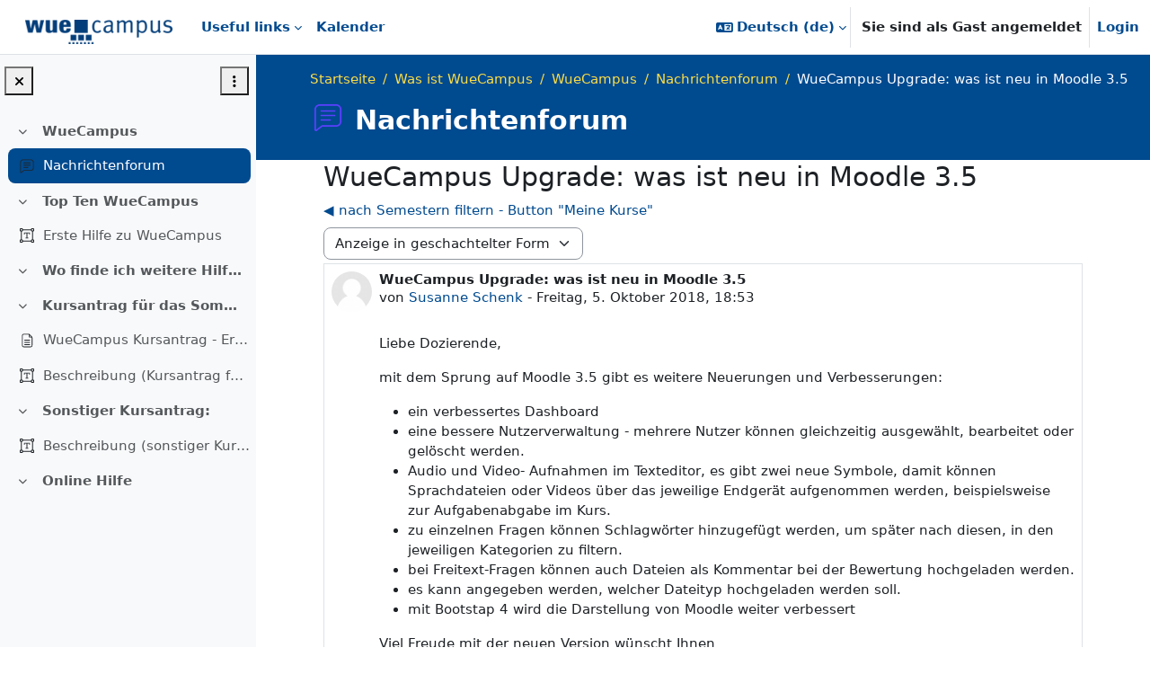

--- FILE ---
content_type: text/html; charset=utf-8
request_url: https://wuecampus.uni-wuerzburg.de/moodle/mod/forum/discuss.php?d=139266
body_size: 14952
content:
<!DOCTYPE html>

<html  dir="ltr" lang="de" xml:lang="de">
<head>
    <title>Was ist WueCampus: WueCampus Upgrade: was ist neu in Moodle 3.5 | WueCampus</title>
    <link rel="shortcut icon" href="https://wuecampus.uni-wuerzburg.de/moodle/pluginfile.php/1/theme_boost_union/favicon/64x64/1768444382/favicon.png" />
    <meta name="apple-itunes-app" content="app-id=633359593, app-argument=https://wuecampus.uni-wuerzburg.de/moodle/mod/forum/discuss.php?d=139266"/><link rel="manifest" href="https://wuecampus.uni-wuerzburg.de/moodle/admin/tool/mobile/mobile.webmanifest.php" /><style type="text/css">.admin_settingspage_tabs_with_tertiary .dropdown-toggle { font-size: 1.875rem !important; }
h2:has(+ .admin_settingspage_tabs_with_tertiary) { display: none; }</style><meta http-equiv="Content-Type" content="text/html; charset=utf-8" />
<meta name="keywords" content="moodle, Was ist WueCampus: WueCampus Upgrade: was ist neu in Moodle 3.5 | WueCampus" />
<link rel="stylesheet" type="text/css" href="https://wuecampus.uni-wuerzburg.de/moodle/theme/yui_combo.php?rollup/3.18.1/yui-moodlesimple-min.css" /><script id="firstthemesheet" type="text/css">/** Required in order to fix style inclusion problems in IE with YUI **/</script><link rel="stylesheet" type="text/css" href="https://wuecampus.uni-wuerzburg.de/moodle/theme/styles.php/wue_union/1768444382_1765558480/all" />
<script>
//<![CDATA[
var M = {}; M.yui = {};
M.pageloadstarttime = new Date();
M.cfg = {"wwwroot":"https:\/\/wuecampus.uni-wuerzburg.de\/moodle","apibase":"https:\/\/wuecampus.uni-wuerzburg.de\/moodle\/r.php\/api","homeurl":{},"sesskey":"35Pj9hRtjh","sessiontimeout":"10800","sessiontimeoutwarning":1200,"themerev":"1768444382","slasharguments":1,"theme":"wue_union","iconsystemmodule":"core\/icon_system_fontawesome","jsrev":"1768444382","admin":"admin","svgicons":true,"usertimezone":"Europa\/Berlin","language":"de","courseId":2086,"courseContextId":87727,"contextid":87769,"contextInstanceId":45751,"langrev":1768449546,"templaterev":"1768444382","siteId":1,"userId":1};var yui1ConfigFn = function(me) {if(/-skin|reset|fonts|grids|base/.test(me.name)){me.type='css';me.path=me.path.replace(/\.js/,'.css');me.path=me.path.replace(/\/yui2-skin/,'/assets/skins/sam/yui2-skin')}};
var yui2ConfigFn = function(me) {var parts=me.name.replace(/^moodle-/,'').split('-'),component=parts.shift(),module=parts[0],min='-min';if(/-(skin|core)$/.test(me.name)){parts.pop();me.type='css';min=''}
if(module){var filename=parts.join('-');me.path=component+'/'+module+'/'+filename+min+'.'+me.type}else{me.path=component+'/'+component+'.'+me.type}};
YUI_config = {"debug":false,"base":"https:\/\/wuecampus.uni-wuerzburg.de\/moodle\/lib\/yuilib\/3.18.1\/","comboBase":"https:\/\/wuecampus.uni-wuerzburg.de\/moodle\/theme\/yui_combo.php?","combine":true,"filter":null,"insertBefore":"firstthemesheet","groups":{"yui2":{"base":"https:\/\/wuecampus.uni-wuerzburg.de\/moodle\/lib\/yuilib\/2in3\/2.9.0\/build\/","comboBase":"https:\/\/wuecampus.uni-wuerzburg.de\/moodle\/theme\/yui_combo.php?","combine":true,"ext":false,"root":"2in3\/2.9.0\/build\/","patterns":{"yui2-":{"group":"yui2","configFn":yui1ConfigFn}}},"moodle":{"name":"moodle","base":"https:\/\/wuecampus.uni-wuerzburg.de\/moodle\/theme\/yui_combo.php?m\/1768444382\/","combine":true,"comboBase":"https:\/\/wuecampus.uni-wuerzburg.de\/moodle\/theme\/yui_combo.php?","ext":false,"root":"m\/1768444382\/","patterns":{"moodle-":{"group":"moodle","configFn":yui2ConfigFn}},"filter":null,"modules":{"moodle-core-actionmenu":{"requires":["base","event","node-event-simulate"]},"moodle-core-blocks":{"requires":["base","node","io","dom","dd","dd-scroll","moodle-core-dragdrop","moodle-core-notification"]},"moodle-core-chooserdialogue":{"requires":["base","panel","moodle-core-notification"]},"moodle-core-dragdrop":{"requires":["base","node","io","dom","dd","event-key","event-focus","moodle-core-notification"]},"moodle-core-event":{"requires":["event-custom"]},"moodle-core-handlebars":{"condition":{"trigger":"handlebars","when":"after"}},"moodle-core-lockscroll":{"requires":["plugin","base-build"]},"moodle-core-maintenancemodetimer":{"requires":["base","node"]},"moodle-core-notification":{"requires":["moodle-core-notification-dialogue","moodle-core-notification-alert","moodle-core-notification-confirm","moodle-core-notification-exception","moodle-core-notification-ajaxexception"]},"moodle-core-notification-dialogue":{"requires":["base","node","panel","escape","event-key","dd-plugin","moodle-core-widget-focusafterclose","moodle-core-lockscroll"]},"moodle-core-notification-alert":{"requires":["moodle-core-notification-dialogue"]},"moodle-core-notification-confirm":{"requires":["moodle-core-notification-dialogue"]},"moodle-core-notification-exception":{"requires":["moodle-core-notification-dialogue"]},"moodle-core-notification-ajaxexception":{"requires":["moodle-core-notification-dialogue"]},"moodle-core_availability-form":{"requires":["base","node","event","event-delegate","panel","moodle-core-notification-dialogue","json"]},"moodle-course-categoryexpander":{"requires":["node","event-key"]},"moodle-course-dragdrop":{"requires":["base","node","io","dom","dd","dd-scroll","moodle-core-dragdrop","moodle-core-notification","moodle-course-coursebase","moodle-course-util"]},"moodle-course-management":{"requires":["base","node","io-base","moodle-core-notification-exception","json-parse","dd-constrain","dd-proxy","dd-drop","dd-delegate","node-event-delegate"]},"moodle-course-util":{"requires":["node"],"use":["moodle-course-util-base"],"submodules":{"moodle-course-util-base":{},"moodle-course-util-section":{"requires":["node","moodle-course-util-base"]},"moodle-course-util-cm":{"requires":["node","moodle-course-util-base"]}}},"moodle-form-dateselector":{"requires":["base","node","overlay","calendar"]},"moodle-form-shortforms":{"requires":["node","base","selector-css3","moodle-core-event"]},"moodle-question-chooser":{"requires":["moodle-core-chooserdialogue"]},"moodle-question-searchform":{"requires":["base","node"]},"moodle-availability_completion-form":{"requires":["base","node","event","moodle-core_availability-form"]},"moodle-availability_date-form":{"requires":["base","node","event","io","moodle-core_availability-form"]},"moodle-availability_grade-form":{"requires":["base","node","event","moodle-core_availability-form"]},"moodle-availability_group-form":{"requires":["base","node","event","moodle-core_availability-form"]},"moodle-availability_grouping-form":{"requires":["base","node","event","moodle-core_availability-form"]},"moodle-availability_password-form":{"requires":["base","node","event","event-valuechange","moodle-core_availability-form"]},"moodle-availability_password-popup":{"requires":["base","node","event","moodle-core-notification-dialogue","io-base"]},"moodle-availability_profile-form":{"requires":["base","node","event","moodle-core_availability-form"]},"moodle-mod_assign-history":{"requires":["node","transition"]},"moodle-mod_attendance-groupfilter":{"requires":["base","node"]},"moodle-mod_customcert-rearrange":{"requires":["dd-delegate","dd-drag"]},"moodle-mod_quiz-autosave":{"requires":["base","node","event","event-valuechange","node-event-delegate","io-form","datatype-date-format"]},"moodle-mod_quiz-dragdrop":{"requires":["base","node","io","dom","dd","dd-scroll","moodle-core-dragdrop","moodle-core-notification","moodle-mod_quiz-quizbase","moodle-mod_quiz-util-base","moodle-mod_quiz-util-page","moodle-mod_quiz-util-slot","moodle-course-util"]},"moodle-mod_quiz-modform":{"requires":["base","node","event"]},"moodle-mod_quiz-questionchooser":{"requires":["moodle-core-chooserdialogue","moodle-mod_quiz-util","querystring-parse"]},"moodle-mod_quiz-quizbase":{"requires":["base","node"]},"moodle-mod_quiz-toolboxes":{"requires":["base","node","event","event-key","io","moodle-mod_quiz-quizbase","moodle-mod_quiz-util-slot","moodle-core-notification-ajaxexception"]},"moodle-mod_quiz-util":{"requires":["node","moodle-core-actionmenu"],"use":["moodle-mod_quiz-util-base"],"submodules":{"moodle-mod_quiz-util-base":{},"moodle-mod_quiz-util-slot":{"requires":["node","moodle-mod_quiz-util-base"]},"moodle-mod_quiz-util-page":{"requires":["node","moodle-mod_quiz-util-base"]}}},"moodle-message_airnotifier-toolboxes":{"requires":["base","node","io"]},"moodle-block_xp-filters":{"requires":["base","node","moodle-core-dragdrop","moodle-core-notification-confirm","moodle-block_xp-rulepicker"]},"moodle-block_xp-notification":{"requires":["base","node","handlebars","button-plugin","moodle-core-notification-dialogue"]},"moodle-block_xp-rulepicker":{"requires":["base","node","handlebars","moodle-core-notification-dialogue"]},"moodle-report_eventlist-eventfilter":{"requires":["base","event","node","node-event-delegate","datatable","autocomplete","autocomplete-filters"]},"moodle-report_loglive-fetchlogs":{"requires":["base","event","node","io","node-event-delegate"]},"moodle-gradereport_history-userselector":{"requires":["escape","event-delegate","event-key","handlebars","io-base","json-parse","moodle-core-notification-dialogue"]},"moodle-qbank_editquestion-chooser":{"requires":["moodle-core-chooserdialogue"]},"moodle-tool_lp-dragdrop-reorder":{"requires":["moodle-core-dragdrop"]},"moodle-assignfeedback_editpdf-editor":{"requires":["base","event","node","io","graphics","json","event-move","event-resize","transition","querystring-stringify-simple","moodle-core-notification-dialog","moodle-core-notification-alert","moodle-core-notification-warning","moodle-core-notification-exception","moodle-core-notification-ajaxexception"]}}},"gallery":{"name":"gallery","base":"https:\/\/wuecampus.uni-wuerzburg.de\/moodle\/lib\/yuilib\/gallery\/","combine":true,"comboBase":"https:\/\/wuecampus.uni-wuerzburg.de\/moodle\/theme\/yui_combo.php?","ext":false,"root":"gallery\/1768444382\/","patterns":{"gallery-":{"group":"gallery"}}}},"modules":{"core_filepicker":{"name":"core_filepicker","fullpath":"https:\/\/wuecampus.uni-wuerzburg.de\/moodle\/lib\/javascript.php\/1768444382\/repository\/filepicker.js","requires":["base","node","node-event-simulate","json","async-queue","io-base","io-upload-iframe","io-form","yui2-treeview","panel","cookie","datatable","datatable-sort","resize-plugin","dd-plugin","escape","moodle-core_filepicker","moodle-core-notification-dialogue"]},"core_comment":{"name":"core_comment","fullpath":"https:\/\/wuecampus.uni-wuerzburg.de\/moodle\/lib\/javascript.php\/1768444382\/comment\/comment.js","requires":["base","io-base","node","json","yui2-animation","overlay","escape"]}},"logInclude":[],"logExclude":[],"logLevel":null};
M.yui.loader = {modules: {}};

//]]>
</script>

<script type="text/x-mathjax-config">
MathJax.Hub.Config({
    MMLorHTML: { prefer: "HTML" },
    "HTML-CSS": {
               scale: "110",
               webFont: "STIX-Web"
                           },
    tex2jax: {
        displayMath: [['\\[', '\\]']],
        inlineMath:  [['\\(', '\\)']],
        processEscapes: true
    },
    TeX: { extensions: ['enclose.js'] }
});
</script>
<script type="text/javascript" src="https://wuecampus.uni-wuerzburg.de/moodle/lib/MathJax/MathJax.js?config=TeX-AMS_HTML"></script>
    <meta name="viewport" content="width=device-width, initial-scale=1.0">
</head>
<body  id="page-mod-forum-discuss" class="format-topics  path-mod path-mod-forum chrome dir-ltr lang-de yui-skin-sam yui3-skin-sam wuecampus-uni-wuerzburg-de--moodle pagelayout-incourse course-2086 context-87769 cmid-45751 cm-type-forum category-954 theme uses-drawers drawer-open-index theme-boost-union-smartmenu theme-boost-union-bottombar hascourseindexcmicons hascourseindexcpleol uniwue-course theme_boost-union-footerbuttonnone">
<div class="toast-wrapper mx-auto py-0 fixed-top" role="status" aria-live="polite"></div>
<div id="page-wrapper" class="d-print-block">

    <div>
    <a class="visually-hidden-focusable" href="#maincontent">Zum Hauptinhalt</a>
</div><script src="https://wuecampus.uni-wuerzburg.de/moodle/lib/javascript.php/1768444382/lib/polyfills/polyfill.js"></script>
<script src="https://wuecampus.uni-wuerzburg.de/moodle/theme/yui_combo.php?rollup/3.18.1/yui-moodlesimple-min.js"></script><script src="https://wuecampus.uni-wuerzburg.de/moodle/lib/javascript.php/1768444382/lib/javascript-static.js"></script>
<script>
//<![CDATA[
document.body.className += ' jsenabled';
//]]>
</script>



    
    <nav class="navbar fixed-top bg-body uniwuebar navbar-expand "  aria-label="Site-Navigation">
        <div class="container-fluid">
            <button class="navbar-toggler aabtn d-block d-md-none px-1 my-1 border-0" data-toggler="drawers" data-action="toggle" data-target="theme_boost-drawers-primary">
                <span class="navbar-toggler-icon"></span>
                <span class="visually-hidden">Website-Übersicht</span>
            </button>
    
            <a href="https://wuecampus.uni-wuerzburg.de/moodle/" class="navbar-brand align-items-center m-0 me-4 p-0 aabtn   d-none d-md-flex  ">
    
                    <img src="https://wuecampus.uni-wuerzburg.de/moodle/pluginfile.php/1/theme_boost_union/logocompact/300x300/1768444382/Prod_Logo_compact.png" class="logo me-1" alt="WueCampus">
            </a>
                <div class="primary-navigation">
                    <nav class="moremenu navigation">
                        <ul id="moremenu-69699b66ce06c-navbar-nav" role="menubar" class="nav more-nav navbar-nav" data-bs-theme="light">
                                        <li class="dropdown nav-item  card-dropdown   boost-union-smartmenu    card-form-landscape  card-size-small  card-overflow-wrap  force-menu-out    dropdown-description-below " role="none" data-forceintomoremenu="false">
                                            <a class="dropdown-toggle nav-link   " id="drop-down-69699b66ce06c" role="menuitem" data-bs-toggle="dropdown"
                                                aria-haspopup="true" aria-expanded="false" href="#" aria-controls="drop-down-menu-69699b66ce06c"
                                                
                                                tabindex="-1"
                                            >
                                                Useful links
                                            </a>
                                            <div class="dropdown-menu" role="menu" id="drop-down-menu-69699b66ce06c" data-bs-theme="light" aria-labelledby="drop-down-69699b66ce06c">
                                                
                                                
                                    
                                                <div class="card-block-wrapper">
                                                            <div class="card-block  boost-union-smartmenuitem    d-lg-inline-flex  d-md-inline-flex  d-inline-flex  card-text-below  menu-item-static  ">
                                                                <a href="https://wuestudy.zv.uni-wuerzburg.de/qisserver/pages/startFlow.xhtml?_flowId=searchCourseNonStaff-flow&amp;_flowExecutionKey=e1s1">
                                                                    <span class="card-item-overlay"></span>
                                                                </a>
                                                                <div class="img-block">
                                                                    <a href="https://wuestudy.zv.uni-wuerzburg.de/qisserver/pages/startFlow.xhtml?_flowId=searchCourseNonStaff-flow&amp;_flowExecutionKey=e1s1"><img src="https://wuecampus.uni-wuerzburg.de/moodle/pluginfile.php/1/theme_boost_union/smartmenus_itemimage/1/WueStudy.png" alt="Veranstaltungssuche" role="presentation"></a>
                                                                </div>
                                                                <div class="content-block"
                                                                    style="background-color:#6BBEF6;">
                                    
                                                                    <h5>
                                                                            <a class="dropdown-item menu-item-link " title="Hier gelangen Sie direkt zur WueStudy Veranstaltungssuche." data-bs-toggle="tooltip" role="menuitem" href="https://wuestudy.zv.uni-wuerzburg.de/qisserver/pages/startFlow.xhtml?_flowId=searchCourseNonStaff-flow&amp;_flowExecutionKey=e1s1"  data-disableactive="true" tabindex="-1" target="__blank" style=" color:#FFFFFF;"><i class="icon fa fa-magnifying-glass fa-fw "  title="&lt;span lang=&quot;de&quot; class=&quot;multilang&quot;&gt;Veranstaltungssuche&lt;/span&gt;&lt;span lang=&quot;en&quot; class=&quot;multilang&quot;&gt;Course search&lt;/span&gt;" role="img" aria-label="&lt;span lang=&quot;de&quot; class=&quot;multilang&quot;&gt;Veranstaltungssuche&lt;/span&gt;&lt;span lang=&quot;en&quot; class=&quot;multilang&quot;&gt;Course search&lt;/span&gt;"></i>Veranstaltungssuche</a>
                                                                    </h5>
                                                                    <div class="card-btn-block">
                                                                        <a class="dropdown-item " role="menuitem" href="https://wuestudy.zv.uni-wuerzburg.de/qisserver/pages/startFlow.xhtml?_flowId=searchCourseNonStaff-flow&amp;_flowExecutionKey=e1s1"  data-disableactive="true" tabindex="-1" target="__blank" style=" color:#FFFFFF;">
                                                                            <i class="fa fa-long-arrow-right"></i>
                                                                        </a>
                                                                    </div>
                                                                </div>
                                                            </div>
                                                            <div class="card-block  boost-union-smartmenuitem    d-lg-inline-flex  d-md-inline-flex  d-inline-flex  card-text-below  menu-item-static  ">
                                                                <a href="https://www.rz.uni-wuerzburg.de/dienste/">
                                                                    <span class="card-item-overlay"></span>
                                                                </a>
                                                                <div class="img-block">
                                                                    <a href="https://www.rz.uni-wuerzburg.de/dienste/"><img src="https://wuecampus.uni-wuerzburg.de/moodle/pluginfile.php/1/theme_boost_union/smartmenus_itemimage/2/RZ.png" alt="Rechenzentrum" role="presentation"></a>
                                                                </div>
                                                                <div class="content-block"
                                                                    style="background-color:#29394A;">
                                    
                                                                    <h5>
                                                                            <a class="dropdown-item menu-item-link " title="Hier finden Sie eine Auflistung aller Dienste des Rechenzentrums." data-bs-toggle="tooltip" role="menuitem" href="https://www.rz.uni-wuerzburg.de/dienste/"  data-disableactive="true" tabindex="-1" target="__blank" style=" color:#FFFFFF;"><i class="icon fa fa-gauge fa-fw "  title="Rechenzentrum" role="img" aria-label="Rechenzentrum"></i>Rechenzentrum</a>
                                                                    </h5>
                                                                    <div class="card-btn-block">
                                                                        <a class="dropdown-item " role="menuitem" href="https://www.rz.uni-wuerzburg.de/dienste/"  data-disableactive="true" tabindex="-1" target="__blank" style=" color:#FFFFFF;">
                                                                            <i class="fa fa-long-arrow-right"></i>
                                                                        </a>
                                                                    </div>
                                                                </div>
                                                            </div>
                                                            <div class="card-block  boost-union-smartmenuitem    d-lg-inline-flex  d-md-inline-flex  d-inline-flex  card-text-below  menu-item-static  ">
                                                                <a href="https://wuecampus.uni-wuerzburg.de/moodle/mod/book/view.php?id=2365043&amp;chapterid=23321">
                                                                    <span class="card-item-overlay"></span>
                                                                </a>
                                                                <div class="img-block">
                                                                    <a href="https://wuecampus.uni-wuerzburg.de/moodle/mod/book/view.php?id=2365043&amp;chapterid=23321"><img src="https://wuecampus.uni-wuerzburg.de/moodle/pluginfile.php/1/theme_boost_union/smartmenus_itemimage/4/FAQ2.png" alt="Häufige Fragen" role="presentation"></a>
                                                                </div>
                                                                <div class="content-block"
                                                                    style="background-color:#34495E;">
                                    
                                                                    <h5>
                                                                            <a class="dropdown-item menu-item-link " title="Hier finden Sie die häufigsten Fragen und Themen rund um die Bedienung von WueCampus." data-bs-toggle="tooltip" role="menuitem" href="https://wuecampus.uni-wuerzburg.de/moodle/mod/book/view.php?id=2365043&amp;chapterid=23321"  data-disableactive="true" tabindex="-1"  style=" color:#FFFFFF;"><i class="icon fa fa-book fa-fw "  title="&lt;span lang=&quot;de&quot; class=&quot;multilang&quot;&gt;Häufige Fragen&lt;/span&gt;&lt;span lang=&quot;en&quot; class=&quot;multilang&quot;&gt;Frequently asked questions&lt;/span&gt;" role="img" aria-label="&lt;span lang=&quot;de&quot; class=&quot;multilang&quot;&gt;Häufige Fragen&lt;/span&gt;&lt;span lang=&quot;en&quot; class=&quot;multilang&quot;&gt;Frequently asked questions&lt;/span&gt;"></i>Häufige Fragen</a>
                                                                    </h5>
                                                                    <div class="card-btn-block">
                                                                        <a class="dropdown-item " role="menuitem" href="https://wuecampus.uni-wuerzburg.de/moodle/mod/book/view.php?id=2365043&amp;chapterid=23321"  data-disableactive="true" tabindex="-1"  style=" color:#FFFFFF;">
                                                                            <i class="fa fa-long-arrow-right"></i>
                                                                        </a>
                                                                    </div>
                                                                </div>
                                                            </div>
                                                            <div class="card-block  boost-union-smartmenuitem    d-lg-inline-flex  d-md-inline-flex  d-inline-flex  card-text-below  menu-item-static  ">
                                                                <a href="https://www.rz.uni-wuerzburg.de/dienste/lehre-digital/">
                                                                    <span class="card-item-overlay"></span>
                                                                </a>
                                                                <div class="img-block">
                                                                    <a href="https://www.rz.uni-wuerzburg.de/dienste/lehre-digital/"><img src="https://wuecampus.uni-wuerzburg.de/moodle/pluginfile.php/1/theme_boost_union/smartmenus_itemimage/5/LehreDigital.png" alt="Lehre digital" role="presentation"></a>
                                                                </div>
                                                                <div class="content-block"
                                                                    style="background-color:#15947B;">
                                    
                                                                    <h5>
                                                                            <a class="dropdown-item menu-item-link " title="Hier finden Sie alle Services des Rechenzentrums rund um die Lehre." data-bs-toggle="tooltip" role="menuitem" href="https://www.rz.uni-wuerzburg.de/dienste/lehre-digital/"  data-disableactive="true" tabindex="-1" target="__blank" style=" color:#ffffff;"><i class="icon fa fa-graduation-cap fa-fw "  title="&lt;span lang=&quot;de&quot; class=&quot;multilang&quot;&gt;Lehre digital&lt;/span&gt;&lt;span lang=&quot;en&quot; class=&quot;multilang&quot;&gt;Education digital&lt;/span&gt;" role="img" aria-label="&lt;span lang=&quot;de&quot; class=&quot;multilang&quot;&gt;Lehre digital&lt;/span&gt;&lt;span lang=&quot;en&quot; class=&quot;multilang&quot;&gt;Education digital&lt;/span&gt;"></i>Lehre digital</a>
                                                                    </h5>
                                                                    <div class="card-btn-block">
                                                                        <a class="dropdown-item " role="menuitem" href="https://www.rz.uni-wuerzburg.de/dienste/lehre-digital/"  data-disableactive="true" tabindex="-1" target="__blank" style=" color:#ffffff;">
                                                                            <i class="fa fa-long-arrow-right"></i>
                                                                        </a>
                                                                    </div>
                                                                </div>
                                                            </div>
                                                            <div class="card-block  boost-union-smartmenuitem    d-lg-inline-flex  d-md-inline-flex  d-inline-flex  card-text-below  menu-item-static  ">
                                                                <a href="https://www.rz.uni-wuerzburg.de/dienste/forschung-digital/">
                                                                    <span class="card-item-overlay"></span>
                                                                </a>
                                                                <div class="img-block">
                                                                    <a href="https://www.rz.uni-wuerzburg.de/dienste/forschung-digital/"><img src="https://wuecampus.uni-wuerzburg.de/moodle/pluginfile.php/1/theme_boost_union/smartmenus_itemimage/6/ForschungDigital.png" alt="Forschung digital" role="presentation"></a>
                                                                </div>
                                                                <div class="content-block"
                                                                    style="background-color:#eb9205;">
                                    
                                                                    <h5>
                                                                            <a class="dropdown-item menu-item-link " title="Hier finden Sie alle Services des Rechenzentrums rund um die Forschung." data-bs-toggle="tooltip" role="menuitem" href="https://www.rz.uni-wuerzburg.de/dienste/forschung-digital/"  data-disableactive="true" tabindex="-1" target="__blank" style=" color:#FFFFFF;"><i class="icon fa fa-pen-to-square fa-fw "  title="&lt;span lang=&quot;de&quot; class=&quot;multilang&quot;&gt;Forschung digital&lt;/span&gt;&lt;span lang=&quot;en&quot; class=&quot;multilang&quot;&gt;Research digital&lt;/span&gt;" role="img" aria-label="&lt;span lang=&quot;de&quot; class=&quot;multilang&quot;&gt;Forschung digital&lt;/span&gt;&lt;span lang=&quot;en&quot; class=&quot;multilang&quot;&gt;Research digital&lt;/span&gt;"></i>Forschung digital</a>
                                                                    </h5>
                                                                    <div class="card-btn-block">
                                                                        <a class="dropdown-item " role="menuitem" href="https://www.rz.uni-wuerzburg.de/dienste/forschung-digital/"  data-disableactive="true" tabindex="-1" target="__blank" style=" color:#FFFFFF;">
                                                                            <i class="fa fa-long-arrow-right"></i>
                                                                        </a>
                                                                    </div>
                                                                </div>
                                                            </div>
                                                            <div class="card-block  boost-union-smartmenuitem    d-lg-inline-flex  d-md-inline-flex  d-inline-flex  card-text-below  menu-item-static  ">
                                                                <a href="https://lecture.uni-wuerzburg.de/">
                                                                    <span class="card-item-overlay"></span>
                                                                </a>
                                                                <div class="img-block">
                                                                    <a href="https://lecture.uni-wuerzburg.de/"><img src="https://wuecampus.uni-wuerzburg.de/moodle/pluginfile.php/1/theme_boost_union/smartmenus_itemimage/7/Lecture.png" alt="Lecture - Videoupload" role="presentation"></a>
                                                                </div>
                                                                <div class="content-block"
                                                                    style="background-color:#db3e2e;">
                                    
                                                                    <h5>
                                                                            <a class="dropdown-item menu-item-link " title="Wenn Sie Videos auf WueCampus zur Verfügung stellen wollen, können Sie diese hier hochladen." data-bs-toggle="tooltip" role="menuitem" href="https://lecture.uni-wuerzburg.de/"  data-disableactive="true" tabindex="-1" target="__blank" style=" color:#FFFFFF;"><i class="icon fa fa-film fa-fw "  title="Lecture - Videoupload" role="img" aria-label="Lecture - Videoupload"></i>Lecture - Videoupload</a>
                                                                    </h5>
                                                                    <div class="card-btn-block">
                                                                        <a class="dropdown-item " role="menuitem" href="https://lecture.uni-wuerzburg.de/"  data-disableactive="true" tabindex="-1" target="__blank" style=" color:#FFFFFF;">
                                                                            <i class="fa fa-long-arrow-right"></i>
                                                                        </a>
                                                                    </div>
                                                                </div>
                                                            </div>
                                                            <div class="card-block  boost-union-smartmenuitem    d-lg-inline-flex  d-md-inline-flex  d-inline-flex  card-text-below  menu-item-static  ">
                                                                <a href="https://casetrain.uni-wuerzburg.de/">
                                                                    <span class="card-item-overlay"></span>
                                                                </a>
                                                                <div class="img-block">
                                                                    <a href="https://casetrain.uni-wuerzburg.de/"><img src="https://wuecampus.uni-wuerzburg.de/moodle/pluginfile.php/1/theme_boost_union/smartmenus_itemimage/8/CaseTrain2.png" alt="CaseTrain" role="presentation"></a>
                                                                </div>
                                                                <div class="content-block"
                                                                    style="background-color:#52CBB4;">
                                    
                                                                    <h5>
                                                                            <a class="dropdown-item menu-item-link " title="Hier gelangen Sie zu unserem Prüfungssystem CaseTrain." data-bs-toggle="tooltip" role="menuitem" href="https://casetrain.uni-wuerzburg.de/"  data-disableactive="true" tabindex="-1" target="__blank" style=" color:#FFFFFF;"><i class="icon fa-regular fa-circle-user fa-fw "  title="CaseTrain" role="img" aria-label="CaseTrain"></i>CaseTrain</a>
                                                                    </h5>
                                                                    <div class="card-btn-block">
                                                                        <a class="dropdown-item " role="menuitem" href="https://casetrain.uni-wuerzburg.de/"  data-disableactive="true" tabindex="-1" target="__blank" style=" color:#FFFFFF;">
                                                                            <i class="fa fa-long-arrow-right"></i>
                                                                        </a>
                                                                    </div>
                                                                </div>
                                                            </div>
                                                            <div class="card-block  boost-union-smartmenuitem    d-lg-inline-flex  d-md-inline-flex  d-inline-flex  card-text-below  menu-item-static  ">
                                                                <a href="https://wuecampus.uni-wuerzburg.de/moodle/course/view.php?id=60716">
                                                                    <span class="card-item-overlay"></span>
                                                                </a>
                                                                <div class="img-block">
                                                                    <a href="https://wuecampus.uni-wuerzburg.de/moodle/course/view.php?id=60716"><img src="https://wuecampus.uni-wuerzburg.de/moodle/pluginfile.php/1/theme_boost_union/smartmenus_itemimage/9/toolbox.png" alt="Toolbox" role="presentation"></a>
                                                                </div>
                                                                <div class="content-block"
                                                                    style="background-color:#BA5490;">
                                    
                                                                    <h5>
                                                                            <a class="dropdown-item menu-item-link " title="Hier finden Sie spannende Vorschläge zur Gestaltung von Lehre und Tools, die Ihnen dabei helfen." data-bs-toggle="tooltip" role="menuitem" href="https://wuecampus.uni-wuerzburg.de/moodle/course/view.php?id=60716"  data-disableactive="true" tabindex="-1"  style=" color:#ffffff;"><i class="icon fa fa-list fa-fw "  title="Toolbox" role="img" aria-label="Toolbox"></i>Toolbox</a>
                                                                    </h5>
                                                                    <div class="card-btn-block">
                                                                        <a class="dropdown-item " role="menuitem" href="https://wuecampus.uni-wuerzburg.de/moodle/course/view.php?id=60716"  data-disableactive="true" tabindex="-1"  style=" color:#ffffff;">
                                                                            <i class="fa fa-long-arrow-right"></i>
                                                                        </a>
                                                                    </div>
                                                                </div>
                                                            </div>
                                                </div>
                                    
                                                 <div class="menu-description"></div> 
                                            </div>
                                        </li>
                                        <li data-key="calendar" class="nav-item " role="none" data-forceintomoremenu="false">
                                                    <a role="menuitem" class="nav-link   "
                                                        href="https://wuecampus.uni-wuerzburg.de/moodle/calendar/view.php?view=month"
                                                        
                                                        
                                                        
                                                        data-disableactive="true"
                                                        tabindex="-1"
                                                    >
                                                        Kalender
                                                    </a>
                                        </li>
                                <li role="none" class="nav-item dropdown dropdownmoremenu d-none" data-region="morebutton">
                                    <a class="dropdown-toggle nav-link " href="#" id="moremenu-dropdown-69699b66ce06c" role="menuitem" data-bs-toggle="dropdown" aria-haspopup="true" aria-expanded="false" tabindex="-1">
                                        Mehr
                                    </a>
                                    <ul class="dropdown-menu dropdown-menu-start" data-region="moredropdown" aria-labelledby="moremenu-dropdown-69699b66ce06c" role="menu">
                                    </ul>
                                </li>
                        </ul>
                    </nav>
                </div>
    
            <ul class="navbar-nav d-none d-md-flex my-1 px-1">
                <!-- page_heading_menu -->
                
            </ul>
    
            <div id="usernavigation" class="navbar-nav ms-auto h-100">
                    <div class="langmenu">
                        <div class="dropdown show">
                            <a href="#" role="button" id="lang-menu-toggle" data-bs-toggle="dropdown" aria-label="Sprache" aria-haspopup="true" aria-controls="lang-action-menu" class="btn dropdown-toggle">
                                <i class="icon fa fa-language fa-fw me-1" aria-hidden="true"></i>
                                <span class="langbutton">
                                    Deutsch ‎(de)‎
                                </span>
                                <b class="caret"></b>
                            </a>
                            <div role="menu" aria-labelledby="lang-menu-toggle" id="lang-action-menu" class="dropdown-menu dropdown-menu-end" data-bs-theme="light">
                                        <a href="https://wuecampus.uni-wuerzburg.de/moodle/mod/forum/discuss.php?d=139266&amp;lang=ca" class="dropdown-item ps-5" role="menuitem" 
                                                lang="ca" >
                                            Català ‎(ca)‎
                                        </a>
                                        <a href="https://wuecampus.uni-wuerzburg.de/moodle/mod/forum/discuss.php?d=139266&amp;lang=de_kids" class="dropdown-item ps-5" role="menuitem" 
                                                lang="de" >
                                            Deutsch ‎(de_kids)‎
                                        </a>
                                        <a href="https://wuecampus.uni-wuerzburg.de/moodle/mod/forum/discuss.php?d=139266&amp;lang=de_wp" class="dropdown-item ps-5" role="menuitem" 
                                                lang="de" >
                                            Deutsch ‎(de_wp)‎
                                        </a>
                                        <a href="#" class="dropdown-item ps-5" role="menuitem" aria-current="true"
                                                >
                                            Deutsch ‎(de)‎
                                        </a>
                                        <a href="https://wuecampus.uni-wuerzburg.de/moodle/mod/forum/discuss.php?d=139266&amp;lang=de_du" class="dropdown-item ps-5" role="menuitem" 
                                                lang="de" >
                                            Deutsch (du) ‎(de_du)‎
                                        </a>
                                        <a href="https://wuecampus.uni-wuerzburg.de/moodle/mod/forum/discuss.php?d=139266&amp;lang=en" class="dropdown-item ps-5" role="menuitem" 
                                                lang="en" >
                                            English ‎(en)‎
                                        </a>
                                        <a href="https://wuecampus.uni-wuerzburg.de/moodle/mod/forum/discuss.php?d=139266&amp;lang=es" class="dropdown-item ps-5" role="menuitem" 
                                                lang="es" >
                                            Español - Internacional ‎(es)‎
                                        </a>
                                        <a href="https://wuecampus.uni-wuerzburg.de/moodle/mod/forum/discuss.php?d=139266&amp;lang=fr" class="dropdown-item ps-5" role="menuitem" 
                                                lang="fr" >
                                            Français ‎(fr)‎
                                        </a>
                                        <a href="https://wuecampus.uni-wuerzburg.de/moodle/mod/forum/discuss.php?d=139266&amp;lang=it" class="dropdown-item ps-5" role="menuitem" 
                                                lang="it" >
                                            Italiano ‎(it)‎
                                        </a>
                                        <a href="https://wuecampus.uni-wuerzburg.de/moodle/mod/forum/discuss.php?d=139266&amp;lang=pt" class="dropdown-item ps-5" role="menuitem" 
                                                lang="pt" >
                                            Português - Portugal ‎(pt)‎
                                        </a>
                                        <a href="https://wuecampus.uni-wuerzburg.de/moodle/mod/forum/discuss.php?d=139266&amp;lang=sv" class="dropdown-item ps-5" role="menuitem" 
                                                lang="sv" >
                                            Svenska ‎(sv)‎
                                        </a>
                                        <a href="https://wuecampus.uni-wuerzburg.de/moodle/mod/forum/discuss.php?d=139266&amp;lang=tr" class="dropdown-item ps-5" role="menuitem" 
                                                lang="tr" >
                                            Türkçe ‎(tr)‎
                                        </a>
                                        <a href="https://wuecampus.uni-wuerzburg.de/moodle/mod/forum/discuss.php?d=139266&amp;lang=ru" class="dropdown-item ps-5" role="menuitem" 
                                                lang="ru" >
                                            Русский ‎(ru)‎
                                        </a>
                                        <a href="https://wuecampus.uni-wuerzburg.de/moodle/mod/forum/discuss.php?d=139266&amp;lang=ar" class="dropdown-item ps-5" role="menuitem" 
                                                lang="ar" >
                                            العربية ‎(ar)‎
                                        </a>
                            </div>
                        </div>
                    </div>
                    <div class="divider border-start h-75 align-self-center mx-1"></div>
                
                <div class="d-flex align-items-stretch usermenu-container" data-region="usermenu">
                        <div class="usermenu">
                                <span class="login ps-2">
                                        Sie sind als Gast angemeldet
                                        <div class="divider border-start h-75 align-self-center mx-2"></div>
                                        <a href="https://wuecampus.uni-wuerzburg.de/moodle/login/index.php">Login</a>
                                </span>
                        </div>
                </div>
                
    
            </div>
        </div>
    </nav>
    
<div  class="drawer   drawer-left  drawer-primary d-print-none not-initialized" data-region="fixed-drawer" id="theme_boost-drawers-primary" data-preference="" data-state="show-drawer-primary" data-forceopen="0" data-close-on-resize="1">
    <div class="drawerheader">
        <button
            class="btn btn-icon drawertoggle hidden"
            data-toggler="drawers"
            data-action="closedrawer"
            data-target="theme_boost-drawers-primary"
            data-bs-toggle="tooltip"
            data-bs-placement="right"
            title="Leiste schließen"
        >
            <i class="icon fa fa-xmark fa-fw " aria-hidden="true" ></i>
        </button>
        <a
            href="https://wuecampus.uni-wuerzburg.de/moodle/"
            title="WueCampus"
            data-region="site-home-link"
            class="aabtn text-reset d-flex align-items-center py-1 h-100 d-md-none"
        >
                        <img src="https://wuecampus.uni-wuerzburg.de/moodle/pluginfile.php/1/theme_boost_union/logocompact/300x300/1768444382/Prod_Logo_compact.png" class="logo py-1 h-100" alt="WueCampus">

        </a>
        <div class="drawerheadercontent hidden">
            
        </div>
    </div>
    <div class="drawercontent drag-container" data-usertour="scroller">
                <div class="list-group">
                <a href="https://wuecampus.uni-wuerzburg.de/moodle/calendar/view.php?view=month"  class=" list-group-item list-group-item-action  "  >
                    Kalender
                </a>
                    
                    <a id="drop-down-696863aaa6055" href="#" class=" list-group-item list-group-item-action icons-collapse-expand collapsed d-flex" title="" data-toggle="collapse" data-bs-toggle="collapse" data-target="#drop-down-menu-696863aaa6055" data-bs-target="#drop-down-menu-696863aaa6055" aria-expanded="false" aria-controls="drop-down-menu-696863aaa6055">
                        Useful links
                        <span class="ml-auto expanded-icon icon-no-margin mx-2">
                            <i class="icon fa fa-chevron-down fa-fw " aria-hidden="true" ></i>
                            <span class="sr-only">
                                Einklappen
                            </span>
                        </span>
                        <span class="ml-auto collapsed-icon icon-no-margin mx-2">
                            <i class="icon fa fa-chevron-right fa-fw " aria-hidden="true" ></i>
                            <span class="sr-only">
                                Ausklappen
                            </span>
                        </span>
                    </a>
                    <div class="collapse list-group-item p-0 border-0" role="menu" id="drop-down-menu-696863aaa6055" aria-labelledby="drop-down-696863aaa6055">
                    
                                    <a href="https://wuestudy.zv.uni-wuerzburg.de/qisserver/pages/startFlow.xhtml?_flowId=searchCourseNonStaff-flow&amp;_flowExecutionKey=e1s1" title="Hier gelangen Sie direkt zur WueStudy Veranstaltungssuche." data-toggle="tooltip" class="pl-5 bg-light list-group-item list-group-item-action  boost-union-smartmenuitem    d-lg-inline-flex  d-md-inline-flex  d-inline-flex  card-text-below  menu-item-static "  target="__blank" >
                        
                                        <i class="icon fa fa-magnifying-glass fa-fw "  title="&lt;span lang=&quot;de&quot; class=&quot;multilang&quot;&gt;Veranstaltungssuche&lt;/span&gt;&lt;span lang=&quot;en&quot; class=&quot;multilang&quot;&gt;Course search&lt;/span&gt;" role="img" aria-label="&lt;span lang=&quot;de&quot; class=&quot;multilang&quot;&gt;Veranstaltungssuche&lt;/span&gt;&lt;span lang=&quot;en&quot; class=&quot;multilang&quot;&gt;Course search&lt;/span&gt;"></i>Veranstaltungssuche
                                    </a>
                    
                    
                                    <a href="https://www.rz.uni-wuerzburg.de/dienste/" title="Hier finden Sie eine Auflistung aller Dienste des Rechenzentrums." data-toggle="tooltip" class="pl-5 bg-light list-group-item list-group-item-action  boost-union-smartmenuitem    d-lg-inline-flex  d-md-inline-flex  d-inline-flex  card-text-below  menu-item-static "  target="__blank" >
                        
                                        <i class="icon fa fa-gauge fa-fw "  title="Rechenzentrum" role="img" aria-label="Rechenzentrum"></i>Rechenzentrum
                                    </a>
                    
                    
                                    <a href="https://wuecampus.uni-wuerzburg.de/moodle/mod/book/view.php?id=2365043&amp;chapterid=23321" title="Hier finden Sie die häufigsten Fragen und Themen rund um die Bedienung von WueCampus." data-toggle="tooltip" class="pl-5 bg-light list-group-item list-group-item-action  boost-union-smartmenuitem    d-lg-inline-flex  d-md-inline-flex  d-inline-flex  card-text-below  menu-item-static " >
                        
                                        <i class="icon fa fa-book fa-fw "  title="&lt;span lang=&quot;de&quot; class=&quot;multilang&quot;&gt;Häufige Fragen&lt;/span&gt;&lt;span lang=&quot;en&quot; class=&quot;multilang&quot;&gt;Frequently asked questions&lt;/span&gt;" role="img" aria-label="&lt;span lang=&quot;de&quot; class=&quot;multilang&quot;&gt;Häufige Fragen&lt;/span&gt;&lt;span lang=&quot;en&quot; class=&quot;multilang&quot;&gt;Frequently asked questions&lt;/span&gt;"></i>Häufige Fragen
                                    </a>
                    
                    
                                    <a href="https://www.rz.uni-wuerzburg.de/dienste/lehre-digital/" title="Hier finden Sie alle Services des Rechenzentrums rund um die Lehre." data-toggle="tooltip" class="pl-5 bg-light list-group-item list-group-item-action  boost-union-smartmenuitem    d-lg-inline-flex  d-md-inline-flex  d-inline-flex  card-text-below  menu-item-static "  target="__blank" >
                        
                                        <i class="icon fa fa-graduation-cap fa-fw "  title="&lt;span lang=&quot;de&quot; class=&quot;multilang&quot;&gt;Lehre digital&lt;/span&gt;&lt;span lang=&quot;en&quot; class=&quot;multilang&quot;&gt;Education digital&lt;/span&gt;" role="img" aria-label="&lt;span lang=&quot;de&quot; class=&quot;multilang&quot;&gt;Lehre digital&lt;/span&gt;&lt;span lang=&quot;en&quot; class=&quot;multilang&quot;&gt;Education digital&lt;/span&gt;"></i>Lehre digital
                                    </a>
                    
                    
                                    <a href="https://www.rz.uni-wuerzburg.de/dienste/forschung-digital/" title="Hier finden Sie alle Services des Rechenzentrums rund um die Forschung." data-toggle="tooltip" class="pl-5 bg-light list-group-item list-group-item-action  boost-union-smartmenuitem    d-lg-inline-flex  d-md-inline-flex  d-inline-flex  card-text-below  menu-item-static "  target="__blank" >
                        
                                        <i class="icon fa fa-pen-to-square fa-fw "  title="&lt;span lang=&quot;de&quot; class=&quot;multilang&quot;&gt;Forschung digital&lt;/span&gt;&lt;span lang=&quot;en&quot; class=&quot;multilang&quot;&gt;Research digital&lt;/span&gt;" role="img" aria-label="&lt;span lang=&quot;de&quot; class=&quot;multilang&quot;&gt;Forschung digital&lt;/span&gt;&lt;span lang=&quot;en&quot; class=&quot;multilang&quot;&gt;Research digital&lt;/span&gt;"></i>Forschung digital
                                    </a>
                    
                    
                                    <a href="https://lecture.uni-wuerzburg.de/" title="Wenn Sie Videos auf WueCampus zur Verfügung stellen wollen, können Sie diese hier hochladen." data-toggle="tooltip" class="pl-5 bg-light list-group-item list-group-item-action  boost-union-smartmenuitem    d-lg-inline-flex  d-md-inline-flex  d-inline-flex  card-text-below  menu-item-static "  target="__blank" >
                        
                                        <i class="icon fa fa-film fa-fw "  title="Lecture - Videoupload" role="img" aria-label="Lecture - Videoupload"></i>Lecture - Videoupload
                                    </a>
                    
                    
                                    <a href="https://casetrain.uni-wuerzburg.de/" title="Hier gelangen Sie zu unserem Prüfungssystem CaseTrain." data-toggle="tooltip" class="pl-5 bg-light list-group-item list-group-item-action  boost-union-smartmenuitem    d-lg-inline-flex  d-md-inline-flex  d-inline-flex  card-text-below  menu-item-static "  target="__blank" >
                        
                                        <i class="icon fa-regular fa-circle-user fa-fw "  title="CaseTrain" role="img" aria-label="CaseTrain"></i>CaseTrain
                                    </a>
                    
                    
                                    <a href="https://wuecampus.uni-wuerzburg.de/moodle/course/view.php?id=60716" title="Hier finden Sie spannende Vorschläge zur Gestaltung von Lehre und Tools, die Ihnen dabei helfen." data-toggle="tooltip" class="pl-5 bg-light list-group-item list-group-item-action  boost-union-smartmenuitem    d-lg-inline-flex  d-md-inline-flex  d-inline-flex  card-text-below  menu-item-static " >
                        
                                        <i class="icon fa fa-list fa-fw "  title="Toolbox" role="img" aria-label="Toolbox"></i>Toolbox
                                    </a>
                    
                    </div>
                    
                    <a id="drop-down-696863aaa65e7" href="#" class=" list-group-item list-group-item-action icons-collapse-expand collapsed d-flex" title="" data-toggle="collapse" data-bs-toggle="collapse" data-target="#drop-down-menu-696863aaa65e7" data-bs-target="#drop-down-menu-696863aaa65e7" aria-expanded="false" aria-controls="drop-down-menu-696863aaa65e7">
                        Course request
                        <span class="ml-auto expanded-icon icon-no-margin mx-2">
                            <i class="icon fa fa-chevron-down fa-fw " aria-hidden="true" ></i>
                            <span class="sr-only">
                                Einklappen
                            </span>
                        </span>
                        <span class="ml-auto collapsed-icon icon-no-margin mx-2">
                            <i class="icon fa fa-chevron-right fa-fw " aria-hidden="true" ></i>
                            <span class="sr-only">
                                Ausklappen
                            </span>
                        </span>
                    </a>
                    <div class="collapse list-group-item p-0 border-0" role="menu" id="drop-down-menu-696863aaa65e7" aria-labelledby="drop-down-696863aaa65e7">
                    
                                    <a href="https://wuecampus.uni-wuerzburg.de/moodle/blocks/rzuwcourse_request/handler.php?semester=20252" title="Kursantrag für das Wintersemester 25/26" data-toggle="tooltip" class="pl-5 bg-light list-group-item list-group-item-action  boost-union-smartmenuitem    d-lg-inline-flex  d-md-inline-flex  d-inline-flex  card-text-below  menu-item-static " >
                        
                                        <i class="icon fa fa-snowman fas fa-fw "  title="&lt;span lang=&quot;de&quot; class=&quot;multilang&quot;&gt;Kursantrag: WS 25/26&lt;/span&gt;&lt;span lang=&quot;en&quot; class=&quot;multilang&quot;&gt;Course request: wt 25/26&lt;/span&gt;" role="img" aria-label="&lt;span lang=&quot;de&quot; class=&quot;multilang&quot;&gt;Kursantrag: WS 25/26&lt;/span&gt;&lt;span lang=&quot;en&quot; class=&quot;multilang&quot;&gt;Course request: wt 25/26&lt;/span&gt;"></i>Kursantrag: WS 25/26
                                    </a>
                    
                    
                                    <a href="https://wuecampus.uni-wuerzburg.de/moodle/blocks/rzuwcourse_request/handler.php?semester=20251" title="Kursantrag für das Sommersemester 25" data-toggle="tooltip" class="pl-5 bg-light list-group-item list-group-item-action  boost-union-smartmenuitem    d-lg-inline-flex  d-md-inline-flex  d-inline-flex  card-text-below  menu-item-static " >
                        
                                        <i class="icon fa fa-sun fas fa-fw "  title="&lt;span lang=&quot;de&quot; class=&quot;multilang&quot;&gt;Kursantrag: SS 25&lt;/span&gt;&lt;span lang=&quot;en&quot; class=&quot;multilang&quot;&gt;Course request: st 25&lt;/span&gt;" role="img" aria-label="&lt;span lang=&quot;de&quot; class=&quot;multilang&quot;&gt;Kursantrag: SS 25&lt;/span&gt;&lt;span lang=&quot;en&quot; class=&quot;multilang&quot;&gt;Course request: st 25&lt;/span&gt;"></i>Kursantrag: SS 25
                                    </a>
                    
                    
                                    <a href="https://wuecampus.uni-wuerzburg.de/moodle/course/request.php"  class="pl-5 bg-light list-group-item list-group-item-action  boost-union-smartmenuitem    d-lg-inline-flex  d-md-inline-flex  d-inline-flex  card-text-below  menu-item-static " >
                        
                                        <i class="icon fa fa-briefcase-clock fas fa-fw "  title="&lt;span lang=&quot;de&quot; class=&quot;multilang&quot;&gt;Semesterübergreifend&lt;/span&gt;&lt;span lang=&quot;en&quot; class=&quot;multilang&quot;&gt;non-term&lt;/span&gt;" role="img" aria-label="&lt;span lang=&quot;de&quot; class=&quot;multilang&quot;&gt;Semesterübergreifend&lt;/span&gt;&lt;span lang=&quot;en&quot; class=&quot;multilang&quot;&gt;non-term&lt;/span&gt;"></i>Semesterübergreifend
                                    </a>
                    
                    </div>
        </div>

    </div>
</div>
        <div  class="drawer drawer-left show d-print-none not-initialized" data-region="fixed-drawer" id="theme_boost-drawers-courseindex" data-preference="drawer-open-index" data-state="show-drawer-left" data-forceopen="0" data-close-on-resize="0">
    <div class="drawerheader">
        <button
            class="btn btn-icon drawertoggle hidden"
            data-toggler="drawers"
            data-action="closedrawer"
            data-target="theme_boost-drawers-courseindex"
            data-bs-toggle="tooltip"
            data-bs-placement="right"
            title="Kursindex schließen"
        >
            <i class="icon fa fa-xmark fa-fw " aria-hidden="true" ></i>
        </button>
        <a
            href="https://wuecampus.uni-wuerzburg.de/moodle/"
            title="WueCampus"
            data-region="site-home-link"
            class="aabtn text-reset d-flex align-items-center py-1 h-100 d-md-none"
        >
            
        </a>
        <div class="drawerheadercontent hidden">
                            <div id="courseindexdrawercontrols" class="dropdown">
                    <button class="btn btn-icon mx-2"
                            id="courseindexdrawercontrolsmenubutton"
                            type="button"
                            data-bs-toggle="dropdown"
                            aria-haspopup="true"
                            aria-expanded="false"
                            title="Optionen für den Kursindex"
                            aria-label="Optionen für den Kursindex"
                            aria-controls="courseindexdrawercontrolsmenu">
                        <i class="icon fa fa-ellipsis-v fa-fw m-0" aria-hidden="true"></i>
                    </button>
                    <div class="dropdown-menu dropdown-menu-end" role="menu" id="courseindexdrawercontrolsmenu" aria-labelledby="courseindexdrawercontrolsmenubutton">
                        <a class="dropdown-item"
                           href="#"
                           data-action="expandallcourseindexsections"
                           role="menuitem"
                        >
                            <i class="icon fa fa-angles-down fa-fw " aria-hidden="true" ></i>
                            Alles aufklappen
                        </a>
                        <a class="dropdown-item"
                           href="#"
                           data-action="collapseallcourseindexsections"
                           role="menuitem"
                        >
                            <span class="dir-rtl-hide"><i class="icon fa fa-angles-right fa-fw " aria-hidden="true" ></i></span>
                            <span class="dir-ltr-hide"><i class="icon fa fa-angles-left fa-fw " aria-hidden="true" ></i></span>
                            Alles einklappen
                        </a>
                    </div>
                </div>

        </div>
    </div>
    <div class="drawercontent drag-container" data-usertour="scroller">
                        <nav id="courseindex" class="courseindex">
    <div id="courseindex-content">
        <div data-region="loading-placeholder-content" aria-hidden="true" id="course-index-placeholder">
            <ul class="placeholders list-unstyled px-5">
                <li>
                    <div class="col-md-6 p-0 d-flex align-items-center">
                        <div class="bg-pulse-grey rounded-circle me-2"></div>
                        <div class="bg-pulse-grey w-100"></div>
                    </div>
                </li>
                <li>
                    <div class="col-md-6 p-0 d-flex align-items-center">
                        <div class="bg-pulse-grey rounded-circle me-2"></div>
                        <div class="bg-pulse-grey w-100"></div>
                    </div>
                </li>
                <li>
                    <div class="col-md-6 p-0 d-flex align-items-center">
                        <div class="bg-pulse-grey rounded-circle me-2"></div>
                        <div class="bg-pulse-grey w-100"></div>
                    </div>
                </li>
                <li>
                    <div class="col-md-6 p-0 d-flex align-items-center">
                        <div class="bg-pulse-grey rounded-circle me-2"></div>
                        <div class="bg-pulse-grey w-100"></div>
                    </div>
                </li>
            </ul>
        </div>
    </div>
</nav>

    </div>
</div>


    <div id="page" data-region="mainpage" data-usertour="scroller" class="drawers show-drawer-left  drag-container">



        <div class="main-inner-wrapper main-inner-outside-none main-inner-outside-nextmaincontent">

        <div id="topofscroll" class="main-inner">
            <div class="drawer-toggles d-flex">
                    <div class="drawer-toggler drawer-left-toggle open-nav d-print-none">
                        <button
                            class="btn icon-no-margin"
                            data-toggler="drawers"
                            data-action="toggle"
                            data-target="theme_boost-drawers-courseindex"
                            data-bs-toggle="tooltip"
                            data-bs-placement="right"
                            title="Kursindex öffnen"
                        >
                            <span class="visually-hidden">Kursindex öffnen</span>
                            <i class="icon fa fa-list fa-fw " aria-hidden="true" ></i>
                        </button>
                    </div>
            </div>
            
            
            <header id="page-header" class="header-maxwidth d-print-none">
    <div class="w-100">
        <div class="d-flex flex-wrap">
            <div id="page-navbar">
                <nav aria-label="Navigationsleiste">
    <ol class="breadcrumb">
                <li class="breadcrumb-item">
                    <a href="https://wuecampus.uni-wuerzburg.de/moodle/"
                        
                        
                        
                    >
                        Startseite
                    </a>
                </li>
        
                <li class="breadcrumb-item">
                    <a href="https://wuecampus.uni-wuerzburg.de/moodle/course/view.php?id=2086"
                        
                        title="Was ist WueCampus"
                        
                    >
                        Was ist WueCampus
                    </a>
                </li>
        
                <li class="breadcrumb-item">
                    <a href="https://wuecampus.uni-wuerzburg.de/moodle/course/section.php?id=25616"
                        
                        
                        data-section-name-for="25616" 
                    >
                        WueCampus
                    </a>
                </li>
        
                <li class="breadcrumb-item">
                    <a href="https://wuecampus.uni-wuerzburg.de/moodle/mod/forum/view.php?id=45751"
                        
                        title="Forum"
                        
                    >
                        Nachrichtenforum
                    </a>
                </li>
        
                <li class="breadcrumb-item">
                    <span >
                        WueCampus Upgrade: was ist neu in Moodle 3.5
                    </span>
                </li>
        </ol>
</nav>
            </div>
            <div class="ms-auto d-flex">
                
            </div>
            <div id="course-header">
                
            </div>
        </div>
                <div class="d-flex align-items-center">
                        <div class="me-auto">
                            <div class="page-context-header d-flex flex-wrap align-items-center mb-2">
    <div class="page-header-image">
        <div class="collaboration activityiconcontainer icon-size-6 modicon_forum"><img class="icon activityicon " aria-hidden="true" src="https://wuecampus.uni-wuerzburg.de/moodle/theme/image.php/wue_union/forum/1768444382/monologo?filtericon=1" alt="" /></div>
    </div>
    <div class="page-header-headings">
        <h1 class="h2 mb-0">Nachrichtenforum</h1>
    </div>
</div>
                        </div>
                    <div class="header-actions-container ms-auto" data-region="header-actions-container">
                            <div class="header-action ms-2"></div>
                    </div>
                </div>
    </div>
</header>
            <div id="page-content" class="pb-3 d-print-block">
                <div id="region-main-box">
                    <div id="region-main">

                        <span class="notifications" id="user-notifications"></span>
                            <span id="maincontent"></span>
                            <div class="activity-header" data-for="page-activity-header"></div>
                        
                        <div role="main"><h2 class="discussionname">WueCampus Upgrade: was ist neu in Moodle 3.5</h2><div id="discussion-container-69699b670618b69699b67023bf5" data-content="forum-discussion">
    <div class="discussion-nav clearfix"><ul><li class="prev-discussion"><a aria-label="Vorheriges Thema: nach Semestern filtern - Button &quot;Meine Kurse&quot;" class="btn btn-link" href="https://wuecampus.uni-wuerzburg.de/moodle/mod/forum/discuss.php?d=132294">&#x25C0;&#xFE0E; nach Semestern filtern - Button "Meine Kurse"</a></li></ul></div>

    <div class="d-flex flex-column flex-sm-row mb-1">
        <div></div>
        <div class=""><div class="singleselect d-inline-block">
    <form method="get" action="https://wuecampus.uni-wuerzburg.de/moodle/mod/forum/discuss.php" class="d-flex flex-wrap align-items-center gap-2" id="mode">
            <input type="hidden" name="d" value="139266">
            <label for="single_select69699b67023bf4" class="accesshide">
                Anzeigemodus
            </label>
        <select  id="single_select69699b67023bf4" class="form-select singleselect" name="mode"
                 >
                    <option  value="1" >Anzeige nach Zeit (alt > neu)</option>
                    <option  value="-1" >Anzeige nach Zeit (neu > alt)</option>
                    <option  value="2" >Anzeige in hierarchischer Form</option>
                    <option  value="3" selected>Anzeige in geschachtelter Form</option>
        </select>
        <noscript>
            <input type="submit" class="btn btn-secondary ms-1" value="Start">
        </noscript>
    </form>
</div></div>
        <div class="ms-2"></div>
    </div>


<article
        id="p194222"
        class="forum-post-container mb-2"
        data-post-id="194222"
        data-region="post"
        data-target="194222-target"
        tabindex="0"
        aria-labelledby="post-header-194222-69699b6705b8769699b67023bf3"
        aria-describedby="post-content-194222"
    >
        <div
            class="d-flex border p-2 mb-2 forumpost focus-target  firstpost starter"
            aria-label='WueCampus Upgrade: was ist neu in Moodle 3.5 von Susanne Schenk'
            data-post-id="194222" data-content="forum-post"
        >
            
    
            <div class="d-flex flex-column w-100"  data-region-content="forum-post-core">
                <header id="post-header-194222-69699b6705b8769699b67023bf3" class="mb-2 header d-flex">
                            <div class="me-2" style="width: 45px;">
                                    <img
                                        class="rounded-circle w-100"
                                        src="https://wuecampus.uni-wuerzburg.de/moodle/theme/image.php/wue_union/core/1768444382/u/f1"
                                        alt="Nutzerbild von Susanne Schenk"
                                        aria-hidden="true"
                                        title="Nutzerbild von Susanne Schenk"
                                    >
                            </div>
                    <div class="d-flex flex-column">
                            <h3 class="h6 fw-bold mb-0" data-region-content="forum-post-core-subject" data-reply-subject="WueCampus Upgrade: was ist neu in Moodle 3.5" >WueCampus Upgrade: was ist neu in Moodle 3.5</h3>
                            <div class="mb-3" tabindex="-1">
                                von <a href="https://wuecampus.uni-wuerzburg.de/moodle/user/view.php?id=4&course=2086">Susanne Schenk</a> - <time datetime="2018-10-05T18:53:18+02:00">Freitag, 5. Oktober 2018, 18:53</time>
                        </div>
                            <span class="visually-hidden">Anzahl Antworten: 0</span>
                    </div>
                </header>
    
                <div class="d-flex body-content-container">
                            <div class="me-2 author-groups-container" style="width: 45px; flex-shrink: 0">
                            </div>
    
                    <div class="no-overflow w-100 content-alignment-container">
                        <div id="post-content-194222" class="post-content-container">
                            <p></p><p>Liebe Dozierende,<br /></p><p>mit dem Sprung auf Moodle 3.5 gibt es weitere Neuerungen und Verbesserungen:</p><ul><li>ein verbessertes Dashboard</li><li>eine bessere Nutzerverwaltung - mehrere Nutzer können gleichzeitig ausgewählt, bearbeitet oder gelöscht werden.</li><li>Audio
 und Video- Aufnahmen im Texteditor, es gibt zwei neue Symbole, damit 
können Sprachdateien oder Videos über das jeweilige Endgerät aufgenommen
 werden, beispielsweise zur Aufgabenabgabe im Kurs.</li><li>zu einzelnen Fragen können Schlagwörter hinzugefügt werden, um später nach diesen, in den jeweiligen Kategorien zu filtern.<br /></li><li>bei Freitext-Fragen können auch Dateien als Kommentar bei der Bewertung hochgeladen werden.</li><li>es kann angegeben werden, welcher Dateityp hochgeladen werden soll.</li><li>mit Bootstap 4 wird die Darstellung von Moodle weiter verbessert <br /></li></ul><div>Viel Freude mit der neuen Version wünscht Ihnen<br /></div><div><br /></div><div>Susanne Schenk</div><div><br /></div><div><b><span style="font-size:medium;color:rgb(214,17,56);">PS: am 12.10./9:15 -13:15 findet ein WueCampus Workshop statt, weitere Details finden Sie auf der Startseite oder im</span></b> <a href="https://kursshop.rz.uni-wuerzburg.de/kursshop/Kurs_Detail?sid=EKVZFCDQJXVGNRGQOXFIBQQXVLAJJTDM&amp;item=2929" target="_blank" rel="noreferrer noopener">Kurshop</a></div><div><br /></div><div>Moodle 3.5 Release Hightlights</div><div><span class="mediaplugin mediaplugin_youtube" id="m-datenschutz">
    <div style="background-color:#505050;color:#fff;">
            <br>
            <img src="/moodle/pix/g/youtube.png" alt="YouTube" class="img-responsive" style="margin:auto;min-height:"/>
            <p style="">Wenn Sie auf dieses Video klicken, werden alle YouTube-Videos direkt auf WueCampus angezeigt, bis Sie Ihren Browser schließen (oder Ihre Cookies bereinigen). Bitte denken Sie daran, dass Daten an YouTube automatisch gesendet werden, sobald Sie die Anzeige aktivieren.</p>
            <br><br>
            <button style="btn btn-success" id="accept_button">Zeige Videos</button>
    </div>
</span><br /></div><br />
                        </div>
    
    
    
                            
    
    
                                <div class="d-flex flex-wrap">
                                        <div
                                            class="post-actions d-flex align-self-end justify-content-end flex-wrap ms-auto p-1"
                                            data-region="post-actions-container"
                                            role="menubar"
                                            aria-label='WueCampus Upgrade: was ist neu in Moodle 3.5 von Susanne Schenk'
                                            aria-controls="p194222"
                                        >
                                                    <a
                                                        data-region="post-action"
                                                        href="https://wuecampus.uni-wuerzburg.de/moodle/mod/forum/discuss.php?d=139266#p194222"
                                                        class="btn btn-link"
                                                        title="Dauerhafter Link zu diesem Beitrag"
                                                        aria-label="Dauerhafter Link zu diesem Beitrag"
                                                        role="menuitem"
                                                    >
                                                        Permalink
                                                    </a>
                                        </div>
                                </div>
    
                            
                    </div>
                </div>
            </div>
        </div>
    
        <div class="indent" data-region="replies-container">
        </div>
    </article>

<div class="discussion-nav clearfix"><ul><li class="prev-discussion"><a aria-label="Vorheriges Thema: nach Semestern filtern - Button &quot;Meine Kurse&quot;" class="btn btn-link" href="https://wuecampus.uni-wuerzburg.de/moodle/mod/forum/discuss.php?d=132294">&#x25C0;&#xFE0E; nach Semestern filtern - Button "Meine Kurse"</a></li></ul></div>
</div></div>
                        <div class="mt-5 mb-1 activity-navigation container-fluid">
<div class="row">
    <div class="col-md-4">        <div class="float-start">
            
        </div>
</div>
    <div class="col-md-4">        <div class="mdl-align">
            <div class="urlselect">
    <form method="post" action="https://wuecampus.uni-wuerzburg.de/moodle/course/jumpto.php" class="d-flex flex-wrap align-items-center" id="url_select_f69699b67023bf2">
        <input type="hidden" name="sesskey" value="35Pj9hRtjh">
            <label for="jump-to-activity" class="visually-hidden">
                Direkt zu:
            </label>
        <select  id="jump-to-activity" class="form-select urlselect" name="jump"
                 >
                    <option value="" selected >Direkt zu:</option>
                    <option value="/mod/page/view.php?id=563340&amp;forceview=1"  >WueCampus Kursantrag - Erklärvideo</option>
        </select>
            <noscript>
                <input type="submit" class="btn btn-secondary ms-1" value="Start">
            </noscript>
    </form>
</div>

        </div>
</div>
    <div class="col-md-4">        <div class="float-end">
                <a href="https://wuecampus.uni-wuerzburg.de/moodle/mod/page/view.php?id=563340&forceview=1" id="next-activity-link" class="btn btn-link" >WueCampus Kursantrag - Erklärvideo &#x25B6;&#xFE0E;</a>

        </div>
</div>
</div>
</div>
                        

                    </div>
                </div>
            </div>
        </div>

        </div>



                    
        <footer id="page-footer" class="footer-popover bg-white">
            <div data-region="footer-container-popover">
                <div id="boost-union-footer-buttons">
                </div>
            </div>
                <script>
//<![CDATA[
var require = {
    baseUrl : 'https://wuecampus.uni-wuerzburg.de/moodle/lib/requirejs.php/1768444382/',
    // We only support AMD modules with an explicit define() statement.
    enforceDefine: true,
    skipDataMain: true,
    waitSeconds : 0,

    paths: {
        jquery: 'https://wuecampus.uni-wuerzburg.de/moodle/lib/javascript.php/1768444382/lib/jquery/jquery-3.7.1.min',
        jqueryui: 'https://wuecampus.uni-wuerzburg.de/moodle/lib/javascript.php/1768444382/lib/jquery/ui-1.14.1/jquery-ui.min',
        jqueryprivate: 'https://wuecampus.uni-wuerzburg.de/moodle/lib/javascript.php/1768444382/lib/requirejs/jquery-private'
    },

    // Custom jquery config map.
    map: {
      // '*' means all modules will get 'jqueryprivate'
      // for their 'jquery' dependency.
      '*': { jquery: 'jqueryprivate' },

      // 'jquery-private' wants the real jQuery module
      // though. If this line was not here, there would
      // be an unresolvable cyclic dependency.
      jqueryprivate: { jquery: 'jquery' }
    }
};

//]]>
</script>
<script src="https://wuecampus.uni-wuerzburg.de/moodle/lib/javascript.php/1768444382/lib/requirejs/require.min.js"></script>
<script>
//<![CDATA[
M.util.js_pending("core/first");
require(['core/first'], function() {
require(['core/prefetch'])
;
M.util.js_pending('filter_glossary/autolinker'); require(['filter_glossary/autolinker'], function(amd) {amd.init(); M.util.js_complete('filter_glossary/autolinker');});;
require(["media_videojs/loader"], function(loader) {
    loader.setUp('de');
});;
M.util.js_pending('filter_mathjaxloader/loader'); require(['filter_mathjaxloader/loader'], function(amd) {amd.configure({"mathjaxurl":"https:\/\/cdn.jsdelivr.net\/npm\/mathjax@3.2.2\/es5\/tex-mml-chtml.js","mathjaxconfig":"","lang":"de"}); M.util.js_complete('filter_mathjaxloader/loader');});;
M.util.js_pending('core_courseformat/courseeditor'); require(['core_courseformat/courseeditor'], function(amd) {amd.setViewFormat("2086", {"editing":false,"supportscomponents":true,"statekey":"1768444382_1768528742","overriddenStrings":[]}); M.util.js_complete('core_courseformat/courseeditor');});;

require(['core_courseformat/local/courseindex/placeholder'], function(component) {
    component.init('#course-index-placeholder');
});
;

require(['core_courseformat/local/courseindex/drawer'], function(component) {
    component.init('#courseindex');
});
;
M.util.js_pending('theme_boost_union/backtotopbutton'); require(['theme_boost_union/backtotopbutton'], function(amd) {amd.init(); M.util.js_complete('theme_boost_union/backtotopbutton');});;

    require(['core/moremenu'], function(moremenu) {
        moremenu(document.querySelector('#moremenu-69699b66ce06c-navbar-nav'));
    });
;

    require(['core/usermenu'], function(UserMenu) {
        UserMenu.init();
    });
;

M.util.js_pending('theme_boost/drawers:load');
require(['theme_boost/drawers'], function() {
    M.util.js_complete('theme_boost/drawers:load');
});
;

    require(['theme_boost/courseindexdrawercontrols'], function(component) {
    component.init('courseindexdrawercontrols');
    });
;

M.util.js_pending('theme_boost/drawers:load');
require(['theme_boost/drawers'], function() {
    M.util.js_complete('theme_boost/drawers:load');
});
;
M.util.js_pending('theme_boost_union/courselistingdetailsmodal'); require(['theme_boost_union/courselistingdetailsmodal'], function(amd) {amd.init(); M.util.js_complete('theme_boost_union/courselistingdetailsmodal');});;

        require(['jquery', 'core/custom_interaction_events'], function($, CustomEvents) {
            CustomEvents.define('#jump-to-activity', [CustomEvents.events.accessibleChange]);
            $('#jump-to-activity').on(CustomEvents.events.accessibleChange, function() {
                if ($(this).val()) {
                    $('#url_select_f69699b67023bf2').submit();
                }
            });
        });
    ;

require(['theme_boost/footer-popover'], function(FooterPopover) {
    FooterPopover.init();
});
;

M.util.js_pending('theme_boost/loader');
require(['theme_boost/loader', 'theme_boost/drawer', 'theme_boost_union/smartmenu'], function(Loader, Drawer, SmartMenu) {
    Drawer.init();
    M.util.js_complete('theme_boost/loader');

SmartMenu.init();
});
;

require(['jquery'], function($) {
    $('#accept_button').on("click", function(e) {
        accept_redirect();
    });
});

function accept_redirect()
{
    setCookie("directplayyoutubeonmoodle","1",0,"/");
    location.reload(true);
}

function setCookie (name,value,expires,path,theDomain,secure) {
    value = escape(value);
    var theCookie = name + "=" + value +
    ((expires)    ? "; expires=" + expires : "") +
    ((path)       ? "; path="    + path   : "") +
    ((theDomain)  ? "; domain="  + theDomain : "") +
    ((secure)     ? "; secure"            : "");
    document.cookie = theCookie;
}
;

require(['jquery', 'core/custom_interaction_events'], function($, CustomEvents) {
    CustomEvents.define('#single_select69699b67023bf4', [CustomEvents.events.accessibleChange]);
    $('#single_select69699b67023bf4').on(CustomEvents.events.accessibleChange, function() {
        var ignore = $(this).find(':selected').attr('data-ignore');
        if (typeof ignore === typeof undefined) {
            $('#mode').submit();
        }
    });
});
;

require(
[
    'jquery',
    'core/templates',
    'mod_forum/discussion',
    'mod_forum/posts_list',
    'mod_forum/lock_toggle',
    'mod_forum/favourite_toggle',
    'mod_forum/pin_toggle',
    'mod_forum/subscription_toggle'
],
function(
    $,
    Templates,
    Discussion,
    PostsList,
    LockToggle,
    FavouriteToggle,
    Pin,
    SubscribeToggle
) {
    var root = $("[data-content='forum-discussion']");
    Discussion.init(root);
    PostsList.init(root, "");
    root = $('[data-container="discussion-tools"]');
    LockToggle.init(root, true);
    FavouriteToggle.init(root, true, function(toggleElement, context) {
        return Templates.render('mod_forum/discussion_favourite_toggle', context)
            .then(function(html, js) {
                return Templates.replaceNode(toggleElement, html, js);
            });
    });
    Pin.init(root, true, function(toggleElement, context) {
        return Templates.render('mod_forum/discussion_pin_toggle', context)
            .then(function(html, js) {
                return Templates.replaceNode(toggleElement, html, js);
            });
    });
    SubscribeToggle.init(root, true, function(toggleElement, context) {
        return Templates.render('mod_forum/discussion_subscription_toggle', context)
            .then(function(html, js) {
                return Templates.replaceNode(toggleElement, html, js);
            });
    });
});
;
M.util.js_pending('core/notification'); require(['core/notification'], function(amd) {amd.init(87769, []); M.util.js_complete('core/notification');});;
M.util.js_pending('core/log'); require(['core/log'], function(amd) {amd.setConfig({"level":"warn"}); M.util.js_complete('core/log');});;
M.util.js_pending('core/page_global'); require(['core/page_global'], function(amd) {amd.init(); M.util.js_complete('core/page_global');});;
M.util.js_pending('core/utility'); require(['core/utility'], function(amd) {M.util.js_complete('core/utility');});;
M.util.js_pending('core/storage_validation'); require(['core/storage_validation'], function(amd) {amd.init(1351861814); M.util.js_complete('core/storage_validation');});
    M.util.js_complete("core/first");
});
//]]>
</script>
<script>
//<![CDATA[
M.str = {"moodle":{"lastmodified":"Zuletzt ge\u00e4ndert","name":"Name","error":"Fehler","info":"Infos","yes":"Ja","no":"Nein","cancel":"Abbrechen","confirm":"Best\u00e4tigen","areyousure":"Sind Sie sicher?","closebuttontitle":"Schlie\u00dfen","unknownerror":"Unbekannter Fehler","file":"Datei","url":"URL","collapseall":"Alles einklappen","expandall":"Alles aufklappen"},"repository":{"type":"Typ","size":"Gr\u00f6\u00dfe","invalidjson":"Ung\u00fcltiger JSON-Text","nofilesattached":"Keine Datei","filepicker":"Dateiauswahl","logout":"Abmelden","nofilesavailable":"Keine Dateien vorhanden","norepositoriesavailable":"Sie k\u00f6nnen hier zur Zeit keine Dateien hochladen.","fileexistsdialogheader":"Datei bereits vorhanden","fileexistsdialog_editor":"Eine Datei mit diesem Namen wurde bereits an den Text angeh\u00e4ngt, den Sie gerade bearbeiten","fileexistsdialog_filemanager":"Eine Datei mit diesem Namen wurde bereits an den Text angeh\u00e4ngt","renameto":"Nach '{$a}' umbenennen","referencesexist":"Es gibt {$a} Links zu dieser Datei.","select":"W\u00e4hlen Sie"},"admin":{"confirmdeletecomments":"M\u00f6chten Sie die ausgew\u00e4hlten Kommentare wirklich l\u00f6schen?","confirmation":"Best\u00e4tigung"},"debug":{"debuginfo":"Debug-Info","line":"Zeile","stacktrace":"Stack trace"},"langconfig":{"labelsep":":\u00a0"}};
//]]>
</script>
<script>
//<![CDATA[
(function() {M.util.help_popups.setup(Y);
 M.util.js_pending('random69699b67023bf6'); Y.on('domready', function() { M.util.js_complete("init");  M.util.js_complete('random69699b67023bf6'); });
})();
//]]>
</script>

        
            <div class="footer-content-debugging footer-dark bg-dark text-light">
                <div class="container-fluid footer-dark-inner">
                    
                </div>
            </div>
        
        </footer>
        
            <div id="footnote" class="py-3">
                <div class="container-fluid px-0">
                    <p style="text-align: center;"><a style="font-size: 0.9375rem;" href="/moodle/theme/boost_union/pages/imprint.php"><i class="fa fa-circle-info fas fa-fw "></i> Impressum</a> <span style="font-size: 0.9375rem;"> | </span> <a style="font-size: 0.9375rem;" href="/moodle/theme/boost_union/pages/contact.php"><i class="fa fa-signs-post fas fa-fw "></i> Kontakt</a> <span style="font-size: 0.9375rem;"> | </span> <a style="font-size: 0.9375rem;" href="/moodle/theme/boost_union/pages/page1.php"><i class="fa fa-umbrella fas fa-fw "></i> Datenschutzerklärung - WueCampus</a> <span style="font-size: 0.9375rem;"> |  </span> <a style="font-size: 0.9375rem;" href="/moodle/theme/boost_union/pages/page2.php"><i class="fa fa-wheelchair fas fa-fw "></i> Erklärung zur Barrierefreiheit</a> <span style="font-size: 0.9375rem;"> |  </span> <a class="collapsed" style="font-size: 0.9375rem;" data-bs-target="#bildnachweis" data-bs-toggle="collapse" aria-expanded="false" aria-controls="bildnachweis"><i class="fa fa-images fas fa-fw "></i> Bildnachweise</a></p>
<div class="row px-5">
<div id="bildnachweis" class="bildnachweise-container collapse">Navigationsleiste - WueStudy: <a title="university icons" href="https://www.flaticon.com/free-icons/university">University icons created by justicon - Flaticon</a><br>Navigationsleiste - Rechenzentrum: <a title="data center icons" href="https://www.flaticon.com/free-icons/data-center">Data center icons created by Eucalyp - Flaticon</a><br>Navigationsleiste - Website Support: <a title="consultant icons" href="https://www.flaticon.com/free-icons/consultant">Consultant icons created by Vitaly Gorbachev - Flaticon</a><br>Navigationsleiste - Häufige Fragen: <a title="files and folders icons" href="https://www.flaticon.com/free-icons/files-and-folders">Files and folders icons created by Freepik - Flaticon</a><br>Navigationsleiste - Lehre Digital: <a title="training icons" href="https://www.flaticon.com/free-icons/training">Training icons created by vectorspoint - Flaticon</a><br>Navigationsleiste - Forschung Digital: <a title="research icons" href="https://www.flaticon.com/free-icons/research">Research icons created by Eucalyp - Flaticon</a><br>Navigationsleiste - Lecture: <a title="video icons" href="https://www.flaticon.com/free-icons/video">Video icons created by Freepik - Flaticon</a><br>Navigationsleiste - Toolbox: <a title="toolbox icons" href="https://www.flaticon.com/free-icons/toolbox">Toolbox icons created by Freepik - Flaticon</a></div>
</div>
                </div>
            </div>
    </div>
    
</div>


</body></html>